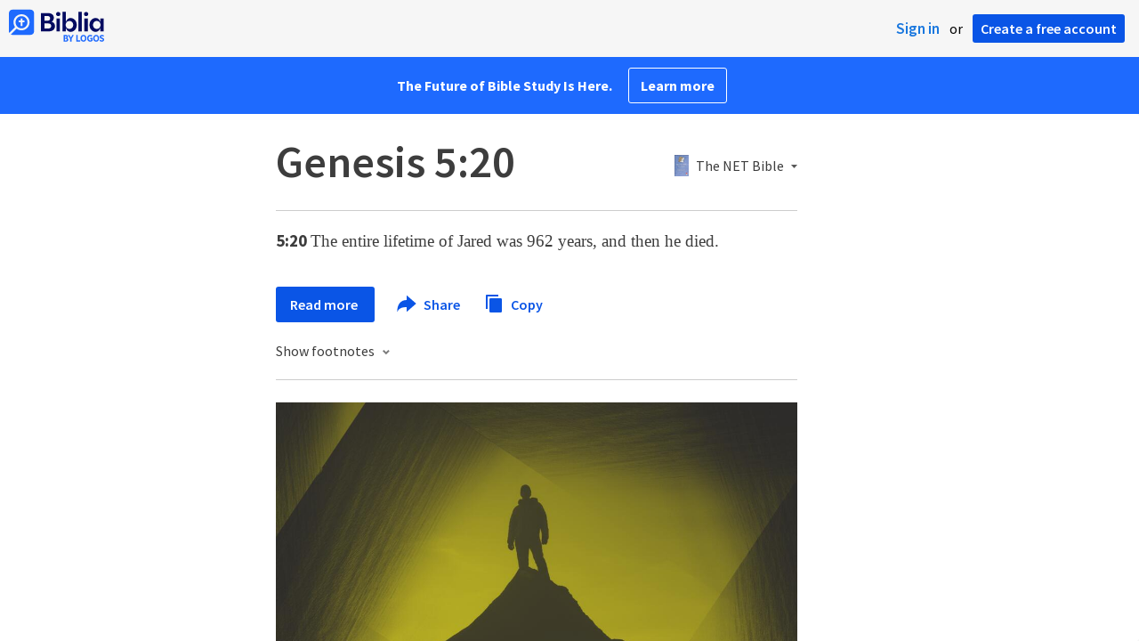

--- FILE ---
content_type: text/html; charset=utf-8
request_url: https://biblia.com/bible/gs-netbible/genesis/5/20
body_size: 19657
content:



<!DOCTYPE html>
<html itemscope itemtype="http://schema.org/Object">
<head>
	
<script type="text/javascript">window.didomiConfig = {};
(function(){(function(e,i,o){var n=document.createElement("link");n.rel="preconnect";n.as="script";var t=document.createElement("link");t.rel="dns-prefetch";t.as="script";var r=document.createElement("script");r.id="spcloader";r.type="text/javascript";r["async"]=true;r.charset="utf-8";window.didomiConfig=window.didomiConfig||{};window.didomiConfig.sdkPath=window.didomiConfig.sdkPath||o||"https://sdk.privacy-center.org/";const d=window.didomiConfig.sdkPath;var a=d+e+"/loader.js?target_type=notice&target="+i;if(window.didomiConfig&&window.didomiConfig.user){var c=window.didomiConfig.user;var s=c.country;var f=c.region;if(s){a=a+"&country="+s;if(f){a=a+"&region="+f}}}n.href=d;t.href=d;r.src=a;var m=document.getElementsByTagName("script")[0];m.parentNode.insertBefore(n,m);m.parentNode.insertBefore(t,m);m.parentNode.insertBefore(r,m)})("3c1fd068-8673-47f5-b665-efd9fe559be3","hMYgbVqL")})();</script>

<script type="text/javascript">
!function(T,l,y){var S=T.location,k="script",D="instrumentationKey",C="ingestionendpoint",I="disableExceptionTracking",E="ai.device.",b="toLowerCase",w="crossOrigin",N="POST",e="appInsightsSDK",t=y.name||"appInsights";(y.name||T[e])&&(T[e]=t);var n=T[t]||function(d){var g=!1,f=!1,m={initialize:!0,queue:[],sv:"5",version:2,config:d};function v(e,t){var n={},a="Browser";return n[E+"id"]=a[b](),n[E+"type"]=a,n["ai.operation.name"]=S&&S.pathname||"_unknown_",n["ai.internal.sdkVersion"]="javascript:snippet_"+(m.sv||m.version),{time:function(){var e=new Date;function t(e){var t=""+e;return 1===t.length&&(t="0"+t),t}return e.getUTCFullYear()+"-"+t(1+e.getUTCMonth())+"-"+t(e.getUTCDate())+"T"+t(e.getUTCHours())+":"+t(e.getUTCMinutes())+":"+t(e.getUTCSeconds())+"."+((e.getUTCMilliseconds()/1e3).toFixed(3)+"").slice(2,5)+"Z"}(),iKey:e,name:"Microsoft.ApplicationInsights."+e.replace(/-/g,"")+"."+t,sampleRate:100,tags:n,data:{baseData:{ver:2}}}}var h=d.url||y.src;if(h){function a(e){var t,n,a,i,r,o,s,c,u,p,l;g=!0,m.queue=[],f||(f=!0,t=h,s=function(){var e={},t=d.connectionString;if(t)for(var n=t.split(";"),a=0;a<n.length;a++){var i=n[a].split("=");2===i.length&&(e[i[0][b]()]=i[1])}if(!e[C]){var r=e.endpointsuffix,o=r?e.location:null;e[C]="https://"+(o?o+".":"")+"dc."+(r||"services.visualstudio.com")}return e}(),c=s[D]||d[D]||"",u=s[C],p=u?u+"/v2/track":d.endpointUrl,(l=[]).push((n="SDK LOAD Failure: Failed to load Application Insights SDK script (See stack for details)",a=t,i=p,(o=(r=v(c,"Exception")).data).baseType="ExceptionData",o.baseData.exceptions=[{typeName:"SDKLoadFailed",message:n.replace(/\./g,"-"),hasFullStack:!1,stack:n+"\nSnippet failed to load ["+a+"] -- Telemetry is disabled\nHelp Link: https://go.microsoft.com/fwlink/?linkid=2128109\nHost: "+(S&&S.pathname||"_unknown_")+"\nEndpoint: "+i,parsedStack:[]}],r)),l.push(function(e,t,n,a){var i=v(c,"Message"),r=i.data;r.baseType="MessageData";var o=r.baseData;return o.message='AI (Internal): 99 message:"'+("SDK LOAD Failure: Failed to load Application Insights SDK script (See stack for details) ("+n+")").replace(/\"/g,"")+'"',o.properties={endpoint:a},i}(0,0,t,p)),function(e,t){if(JSON){var n=T.fetch;if(n&&!y.useXhr)n(t,{method:N,body:JSON.stringify(e),mode:"cors"});else if(XMLHttpRequest){var a=new XMLHttpRequest;a.open(N,t),a.setRequestHeader("Content-type","application/json"),a.send(JSON.stringify(e))}}}(l,p))}function i(e,t){f||setTimeout(function(){!t&&m.core||a()},500)}var e=function(){var n=l.createElement(k);n.src=h;var e=y[w];return!e&&""!==e||"undefined"==n[w]||(n[w]=e),n.onload=i,n.onerror=a,n.onreadystatechange=function(e,t){"loaded"!==n.readyState&&"complete"!==n.readyState||i(0,t)},n}();y.ld<0?l.getElementsByTagName("head")[0].appendChild(e):setTimeout(function(){l.getElementsByTagName(k)[0].parentNode.appendChild(e)},y.ld||0)}try{m.cookie=l.cookie}catch(p){}function t(e){for(;e.length;)!function(t){m[t]=function(){var e=arguments;g||m.queue.push(function(){m[t].apply(m,e)})}}(e.pop())}var n="track",r="TrackPage",o="TrackEvent";t([n+"Event",n+"PageView",n+"Exception",n+"Trace",n+"DependencyData",n+"Metric",n+"PageViewPerformance","start"+r,"stop"+r,"start"+o,"stop"+o,"addTelemetryInitializer","setAuthenticatedUserContext","clearAuthenticatedUserContext","flush"]),m.SeverityLevel={Verbose:0,Information:1,Warning:2,Error:3,Critical:4};var s=(d.extensionConfig||{}).ApplicationInsightsAnalytics||{};if(!0!==d[I]&&!0!==s[I]){var c="onerror";t(["_"+c]);var u=T[c];T[c]=function(e,t,n,a,i){var r=u&&u(e,t,n,a,i);return!0!==r&&m["_"+c]({message:e,url:t,lineNumber:n,columnNumber:a,error:i}),r},d.autoExceptionInstrumented=!0}return m}(y.cfg);function a(){y.onInit&&y.onInit(n)}(T[t]=n).queue&&0===n.queue.length?(n.queue.push(a),n.trackPageView({})):a()}(window,document,{
src: "https://js.monitor.azure.com/scripts/b/ai.2.min.js",crossOrigin: "anonymous",
onInit: function (sdk) {
  sdk.addTelemetryInitializer(function (envelope) { envelope.tags['ai.cloud.role']='biblia.com'; }); sdk.context.telemetryTrace.traceID='479cc914e27aebb0324d82877cb177ad';
},
cfg: { connectionString: "InstrumentationKey=f42f8c23-8356-4186-855d-1679fa1ffc70;IngestionEndpoint=https://westus2-2.in.applicationinsights.azure.com/;LiveEndpoint=https://westus2.livediagnostics.monitor.azure.com/", isBeaconApiDisabled: false }});
</script>

<title>Genesis 5:20 NET - The entire lifetime of Jared… | Biblia</title>
<link rel="shortcut icon" href="/biblia-v2.ico" />
<link rel="apple-touch-icon-precomposed" href="/public/images/touch-v2.png" />
<link rel="preconnect" href='https://fonts.gstatic.com' crossorigin>
<link rel="preload" href="https://fonts.googleapis.com/css?family=Source+Sans+Pro:400,600,700&display=swap" as="style" onload="this.onload=null;this.rel='stylesheet'">
<meta name="google" content="notranslate" />
<meta name="viewport" content="width=device-width, initial-scale=1">
<meta name="apple-mobile-web-app-capable" content="yes">
<meta name="keywords" content="Bible, Bible study, online bible, Biblegateway, Bible gateway, Bible commentary, Bible Verse, the Bible" />
<meta name="apple-itunes-app" content="app-id=336400266" />
<meta name="google-play-app" content="app-id=com.logos.androidlogos" />

<link rel="stylesheet" type="text/css" href="https://assets.bibliacdn.com/public/bundles/site_F720D755B28F3816E9DC37A1A2C678AF.css" />

	<meta name="description" content="The entire lifetime of Jared was 962 years, and then he died." />
	<link rel="image_src" href="http://biblia.com/public/images/logo-sharing-v2.png" />
		<!-- Open Graph metadata -->
	<meta property="og:title" content="Genesis 5:20 NET - The entire lifetime of Jared… | Biblia" />
	<meta property="og:type" content="website" />
	<meta property="og:url" content="http://biblia.com/bible/gs-netbible/genesis/5/20" />
	<meta property="og:image" content="http://biblia.com/public/images/logo-sharing-v2.png" />
	<meta property="og:description" content="The entire lifetime of Jared was 962 years, and then he died." />
	<meta property="og:site_name" content="Biblia" />
		<!-- Twitter Card metadata -->
	<meta name="twitter:card" content="summary" />
	<meta name="twitter:title" content="Genesis 5:20 NET - The entire lifetime of Jared… | Biblia" />
	<meta name="twitter:description" content="The entire lifetime of Jared was 962 years, and then he died." />
	<meta name="twitter:image" content="http://biblia.com/public/images/logo-sharing-v2.png" />
		<meta name="twitter:app:id:iphone" content='336400266' />
		<meta name="twitter:app:id:ipad" content='336400266' />
		<meta name="twitter:app:id:googleplay" content='com.logos.androidlogos' />
		<meta name="twitter:app:name:iphone" content='Bible!' />
		<meta name="twitter:app:name:ipad" content='Bible!' />
		<meta name="twitter:app:name:googleplay" content='Bible!' />
		<meta name="twitter:app:url:iphone" content="fb203224111293://?target_url=logosres:LLS:1.0.1026;ref=BibleNET.Ge5.20" />
		<meta name="twitter:app:url:ipad" content="fb203224111293://?target_url=logosres:LLS:1.0.1026;ref=BibleNET.Ge5.20" />
		<meta name="twitter:app:url:googleplay" content="fb203224111293://?target_url=logosres:LLS:1.0.1026;ref=BibleNET.Ge5.20" />
	<!-- Schema.org metadata -->
	<meta itemprop="name" content="Genesis 5:20 NET - The entire lifetime of Jared… | Biblia" />
	<meta itemprop="description" content="The entire lifetime of Jared was 962 years, and then he died." />
	<meta itemprop="image" content="http://biblia.com/public/images/logo-sharing-v2.png" />

	
	
	

	<style>
		body {
			background: #f6f6f6;
		}

		#main {
			bottom: 0;
			left: 0;
			right: 0;
		}
	</style>


	<link rel="search" type="application/opensearchdescription+xml" href="/opensearch.xml" title="Bible Search" />

	


<script>
		window.user = {
			isAuthenticated: false,
			name: '',
			id: "-1"
		};
		window.dataLayer = window.dataLayer || [];
		window.dataLayer.push({
			'siteVersion': 'Standard'
		});
		window.dataLayer.push({
			'authenticationStatus': 'Unauthenticated'
		})
</script>

	<script>
		window.dataLayer.push({
			expId: '1Yy4pZYmTIWOywQK5saMWQ',
			expVar: '0'
		})
	</script>

	<script type="text/javascript">
		(function(c,l,a,r,i,t,y){
			c[a]=c[a]||function(){(c[a].q=c[a].q||[]).push(arguments)};
			t=l.createElement(r);t.async=1;t.src="https://www.clarity.ms/tag/"+i;
			y=l.getElementsByTagName(r)[0];y.parentNode.insertBefore(t,y);
		})(window, document, "clarity", "script", "er7do66bk8");
	</script>
		<script>
			(function (i, s, o, g, r, a, m) {
			i['GoogleAnalyticsObject'] = r; i[r] = i[r] || function () {
				(i[r].q = i[r].q || []).push(arguments)
			}, i[r].l = 1 * new Date(); a = s.createElement(o),
				m = s.getElementsByTagName(o)[0]; a.async = 1; a.src = g; m.parentNode.insertBefore(a, m)
			})(window, document, 'script', 'https://www.google-analytics.com/analytics.js', 'ga');

			ga('create', 'UA-5334144-25', 'auto');
			ga('require', 'GTM-TRFGCL3');
		</script>
		<!-- Google Tag Manager -->
		<script>
			(function (w, d, s, l, i) {
				w[l] = w[l] || []; w[l].push({
					'gtm.start':
						new Date().getTime(), event: 'gtm.js'
				}); var f = d.getElementsByTagName(s)[0],
					j = d.createElement(s), dl = l != 'dataLayer' ? '&l=' + l : ''; j.async = true; j.src =
						'https://www.googletagmanager.com/gtm.js?id=' + i + dl; f.parentNode.insertBefore(j, f);
				})(window, document, 'script', 'dataLayer', 'GTM-5GCDQM');
		</script>
		<!-- End Google Tag Manager -->
		<!-- Amplitude Marketing Analytics Browser -->
		<script type="text/javascript">
			!function(){"use strict";!function(e,t){var r=e.amplitude||{_q:[],_iq:[]};if(r.invoked)e.console&&console.error&&console.error("Amplitude snippet has been loaded.");else{var n=function(e,t){e.prototype[t]=function(){return this._q.push({name:t,args:Array.prototype.slice.call(arguments,0)}),this}},s=function(e,t,r){return function(n){e._q.push({name:t,args:Array.prototype.slice.call(r,0),resolve:n})}},o=function(e,t,r){e[t]=function(){if(r)return{promise:new Promise(s(e,t,Array.prototype.slice.call(arguments)))}}},i=function(e){for(var t=0;t<m.length;t++)o(e,m[t],!1);for(var r=0;r<y.length;r++)o(e,y[r],!0)};r.invoked=!0;var a=t.createElement("script");a.type="text/javascript",a.integrity="sha384-PPfHw98myKtJkA9OdPBMQ6n8yvUaYk0EyUQccFSIQGmB05K6aAMZwvv8z50a5hT2",a.crossOrigin="anonymous",a.async=!0,a.src="https://cdn.amplitude.com/libs/marketing-analytics-browser-0.3.2-min.js.gz",a.onload=function(){e.amplitude.runQueuedFunctions||console.log("[Amplitude] Error: could not load SDK")};var c=t.getElementsByTagName("script")[0];c.parentNode.insertBefore(a,c);for(var u=function(){return this._q=[],this},p=["add","append","clearAll","prepend","set","setOnce","unset","preInsert","postInsert","remove","getUserProperties"],l=0;l<p.length;l++)n(u,p[l]);r.Identify=u;for(var d=function(){return this._q=[],this},v=["getEventProperties","setProductId","setQuantity","setPrice","setRevenue","setRevenueType","setEventProperties"],f=0;f<v.length;f++)n(d,v[f]);r.Revenue=d;var m=["getDeviceId","setDeviceId","getSessionId","setSessionId","getUserId","setUserId","setOptOut","setTransport","reset"],y=["init","add","remove","track","logEvent","identify","groupIdentify","setGroup","revenue","flush"];i(r),r.createInstance=function(){var e=r._iq.push({_q:[]})-1;return i(r._iq[e]),r._iq[e]},e.amplitude=r}}(window,document)}();

			var amplitudeClient = amplitude.createInstance();
			amplitudeClient.init('1aa850a707086b3ff25f7b92c5f98451', window.user.id, {
				pageViewTracking: true,
				minIdLength: 1
			});
			window.amplitudeClient = amplitudeClient;
		</script>
		<!-- End Amplitude Marketing Analytics Browser -->


	<script async='async' src='https://securepubads.g.doubleclick.net/tag/js/gpt.js'></script>
  <script>
		var googletag = googletag || {};
		googletag.cmd = googletag.cmd || [];
	</script>
  <!-- Meta Pixel Code -->
  <script>
  !function(f,b,e,v,n,t,s)
  {if(f.fbq)return;n=f.fbq=function(){n.callMethod?
  n.callMethod.apply(n,arguments):n.queue.push(arguments)};
  if(!f._fbq)f._fbq=n;n.push=n;n.loaded=!0;n.version='2.0';
  n.queue=[];t=b.createElement(e);t.async=!0;
  t.src=v;s=b.getElementsByTagName(e)[0];
  s.parentNode.insertBefore(t,s)}(window, document,'script',
  'https://connect.facebook.net/en_US/fbevents.js');
  fbq('init', '443445486022229');
  fbq('track', 'PageView');
  </script>
  <noscript><img height="1" width="1" style="display:none"
  src="https://www.facebook.com/tr?id=443445486022229&ev=PageView&noscript=1"
  /></noscript>
  <!-- End Meta Pixel Code -->
			<script>
				googletag.cmd.push(function () {
					googletag.defineSlot('/23304547696/Biblia/Sidebar1_Desktop', [300, 250], 'div-gpt-ad-1558558314940-0').addService(googletag.pubads());
					googletag.defineSlot('/23304547696/Biblia/Sidebar2_Desktop', [300, 250], 'div-gpt-ad-1558562410883-0').addService(googletag.pubads());
					googletag.defineSlot('/23304547696/Biblia/Sidebar3_Desktop', [300, 250], 'div-gpt-ad-1558562519628-0').addService(googletag.pubads());
				});
			</script>
	<script>
		googletag.cmd.push(function () {
			googletag.pubads().enableSingleRequest();
			googletag.pubads().collapseEmptyDivs();
			googletag.enableServices();
		});
	</script>

</head>

<body data-identitytoken="" data-ownsfsb="true" data-background-reference="" class="">
	<noscript>
	<iframe src="https://www.googletagmanager.com/ns.html?id=GTM-5GCDQM"
		height="0" width="0" style="display:none;visibility:hidden">
	</iframe>
</noscript>

	
	
	
	
<script type="text/html" id="content-pane-loading-template">
	<div class="content-pane-loading">
		<div class="loading-indicator">
			<img src="/public/images/ajax-loader.gif" />
			Loading
		</div>
	</div>
</script>

<script type="text/html" id="loading-mask-template">
	<div class="loading-mask">
		<div class="loading-indicator">
			<img src="/public/images/ajax-loader.gif" />
			Loading…
		</div>
	</div>
</script>

<script type="text/html" id="search-results-template">
    {{tmpl(results) '#search-result-item-template'}}
</script>

<script type="text/html" id="search-result-item-template">
	{{if typeof nav !== 'undefined' && nav.reference && nav.type == 'text.monograph.bible'}}
		<div class="result-compare" title="Compare versions"></div>
	{{/if}}
	<a target="_blank" href="{{= typeof nav !== 'undefined' ? nav.toUrl() : url}}" class="search-result">
		<div>
			<span class="result-title">
				{{= title}}
			</span>
			<span class="result-resource" title="{{= resourceTitle}}">
				{{= resourceAbbreviatedTitle}}
			</span>
		</div>
		<div>
			{{html preview}}
		</div>
	</a>
</script>

<script type="text/html" id="reference-compare-template">
		<div class="ref-compare-header">
			<div class="ref-compare-reference">{{= reference.render()}}</div>
			<a class="x-close" href="#"></a>
		</div>
		<div class="ref-compare-content">
			{{tmpl(results) '#reference-compare-item-template'}}
		</div>
</script>
	
<script type="text/html" id="reference-compare-item-template">
	<div class="ref-compare-translation">
		<a href="{{= nav.toUrl()}}">
			<div class="ref-compare-version">{{= title}}</div>
			<div class="ref-compare-text">{{= text}}</div>
		</a>
	</div>
</script>



	

	
<div id="resource-panel-menu" class="panel-menu dropdown">
	<div class="menu-option font-resize">
	<div class="small-font">
		<a href="#">A</a>
	</div>
	<div class="large-font">
		<a href="#">A</a>
	</div>
	<div class="slider"></div>
</div>

	<div class="menu-option link-panels">
		<div class="menu-check"></div>Link panels (synchronize references)
	</div>
	<div class="menu-separator"></div>
	<div class="menu-option toc-show">
		<div class="menu-check"></div>Go to table of contents
	</div>
  <div class="menu-separator"></div>
	<div class="menu-option restore-pane">
		<div class="menu-check"></div>Single column
	</div>
	<div class="menu-option expand-pane">
		<div class="menu-check"></div>Stretch across both columns
	</div>
	<div class="menu-option fullscreen-pane">
		<div class="menu-check"></div>Show reading view ( Fullscreen )
	</div>
</div>
<div id="document-panel-menu" class="panel-menu dropdown">
	<div class="menu-option font-resize">
	<div class="small-font">
		<a href="#">A</a>
	</div>
	<div class="large-font">
		<a href="#">A</a>
	</div>
	<div class="slider"></div>
</div>

</div>

	
<div id="media-article-popup" class="media-resource-popup">
	<div class="article-popup-toolbar">
		<span class="title"></span>
		<a class="share-button">Share</a>
	</div>
	<div class="resource-content">
		<span class="loading-indicator">Loading…</span>
	</div>
</div>

	<div id="lightbox-dim">
	<div class="lightbox-vertical-positioner">
		<div class="lightbox-wrapper">
			<div class="lightbox" tabindex="1">
				<div class="lightbox-content"></div>
				<div class="x-close"></div>
			</div>
		</div>
	</div>
</div>

	
	


	
	
	<div class="notification-banner" style="display: none;"><div class="notification-banner-content"></div></div>



	








<div id="infobar"></div>
<p class="infobar-error-string" id="error-while-loading-comparison" style="display:none;">Sorry, an error was encountered while loading comparison.</p>
<p class="infobar-error-string" id="error-while-loading-book" style="display:none;">Sorry, an error was encountered while loading the book.</p>
<p class="infobar-error-string" id="error-no-permission-for-book" style="display:none;">Sorry, you don&#39;t have permission to view that book.</p>
<p class="infobar-error-string" id="error-no-matches" style="display:none;">No matches.</p>
<p class="infobar-error-string" id="error-while-loading-part-of-book" style="display:none;">Sorry, an error was encountered while loading part of the book.</p>
<p class="infobar-error-string" id="error-while-marking-devotional-read" style="display:none;">An error occurred while marking the devotional as read.</p>
<p class="infobar-error-string" id="error-while-accessing-favorites" style="display:none;">An error occurred while accessing favorites</p>


<header id="header">
	<div>
		<div id="account-header">
				<ul class="inline-list">
					<li>
						<a class="signin-button">Sign in</a>
					</li>
					<li>
						or
					</li>
					<li>
						<button class="register-button">Create a free account</button>
					</li>
				</ul>
		</div>
		<div id="logo">
			<a href="/">
				<svg width="108" height="37" viewBox="0 0 108 37" fill="none" xmlns="http://www.w3.org/2000/svg">
<path d="M35.9512 25.3159H44.065C45.2722 25.3159 46.3485 25.1896 47.2937 24.9369C48.2482 24.6749 49.0577 24.2913 49.7222 23.786C50.3866 23.2807 50.892 22.6632 51.2383 21.9333C51.5845 21.1941 51.7577 20.3473 51.7577 19.3928C51.7577 18.7004 51.6594 18.0829 51.4629 17.5401C51.2663 16.9974 50.9949 16.5202 50.6487 16.1085C50.3118 15.6874 49.914 15.3319 49.4555 15.0418C48.9969 14.7424 48.5009 14.5038 47.9675 14.326C48.3231 14.1295 48.6506 13.8955 48.9501 13.6242C49.2496 13.3435 49.5116 13.0207 49.7362 12.6557C49.9608 12.2908 50.1386 11.8838 50.2697 11.4346C50.4007 10.9855 50.4662 10.4942 50.4662 9.96088C50.4662 9.20296 50.3305 8.50585 50.0591 7.86957C49.7877 7.22393 49.3712 6.66718 48.8097 6.19932C48.2482 5.72211 47.5417 5.35251 46.69 5.09051C45.8478 4.81915 44.8511 4.68347 43.7 4.68347L35.9512 4.68347V25.3159ZM39.8958 13.2031V7.99589H43.4754C43.9246 7.99589 44.327 8.06139 44.6826 8.19239C45.0383 8.31403 45.3377 8.48714 45.5811 8.71171C45.8244 8.93628 46.0116 9.21231 46.1426 9.53981C46.2736 9.85796 46.3391 10.2088 46.3391 10.5925C46.3391 10.9855 46.2736 11.3411 46.1426 11.6592C46.0116 11.9773 45.8244 12.2534 45.5811 12.4873C45.3377 12.7119 45.0383 12.8897 44.6826 13.0207C44.327 13.1423 43.9246 13.2031 43.4754 13.2031L39.8958 13.2031ZM39.8958 22.0035V16.3471H43.9527C44.5797 16.3471 45.1178 16.4126 45.567 16.5436C46.0162 16.6746 46.3859 16.8618 46.676 17.105C46.9661 17.3483 47.1767 17.6431 47.3077 17.9893C47.4387 18.3355 47.5042 18.7285 47.5042 19.1683C47.5042 19.6081 47.4387 20.0011 47.3077 20.3473C47.1767 20.6935 46.9661 20.9929 46.676 21.2456C46.3859 21.4888 46.0162 21.676 45.567 21.807C45.1178 21.938 44.5797 22.0035 43.9527 22.0035H39.8958Z" fill="#030B60"/>
<path d="M55.4288 8.0801C55.775 8.0801 56.0932 8.02864 56.3833 7.92571C56.6734 7.81343 56.9214 7.65436 57.1273 7.4485C57.3426 7.24264 57.511 6.99936 57.6327 6.71865C57.7543 6.43793 57.8152 6.12447 57.8152 5.77826C57.8152 5.43204 57.7543 5.11858 57.6327 4.83786C57.511 4.54779 57.3426 4.30451 57.1273 4.10801C56.9214 3.90215 56.6734 3.74776 56.3833 3.64483C56.0932 3.53255 55.775 3.47641 55.4288 3.47641C55.0918 3.47641 54.7737 3.53255 54.4742 3.64483C54.1841 3.74776 53.9314 3.90215 53.7161 4.10801C53.5103 4.30451 53.3465 4.54779 53.2248 4.83786C53.1032 5.11858 53.0423 5.43204 53.0423 5.77826C53.0423 6.12447 53.1032 6.43793 53.2248 6.71865C53.3465 6.99936 53.5103 7.24264 53.7161 7.4485C53.9314 7.65436 54.1841 7.81343 54.4742 7.92571C54.7737 8.02864 55.0918 8.0801 55.4288 8.0801ZM53.5196 25.3159H57.3379V10.6907L53.5196 10.6907V25.3159Z" fill="#030B60"/>
<path d="M69.2917 25.737C69.9468 25.737 70.5738 25.6481 71.1727 25.4703C71.7717 25.3019 72.3238 25.0539 72.8292 24.7264C73.3439 24.3989 73.8071 24.0059 74.2189 23.5474C74.6401 23.0889 74.9957 22.5743 75.2858 22.0035C75.5853 21.4233 75.8145 20.7964 75.9736 20.1227C76.1421 19.449 76.2263 18.7425 76.2263 18.0033C76.2263 17.2641 76.1421 16.5576 75.9736 15.8839C75.8145 15.2102 75.5853 14.588 75.2858 14.0172C74.9957 13.437 74.6401 12.9177 74.2189 12.4592C73.8071 12.0007 73.3439 11.6077 72.8292 11.2802C72.3238 10.9527 71.7717 10.7048 71.1727 10.5363C70.5738 10.3586 69.9468 10.2697 69.2917 10.2697C68.5711 10.2697 67.9253 10.3913 67.3545 10.6346C66.793 10.8779 66.297 11.2054 65.8665 11.6171C65.4453 12.0194 65.085 12.4873 64.7856 13.0207C64.4954 13.554 64.2615 14.1108 64.0837 14.6909V3.27991L60.2654 3.27991V25.3159H64.0837V21.3157C64.2615 21.8959 64.4954 22.4526 64.7856 22.986C65.085 23.5193 65.4453 23.9919 65.8665 24.4036C66.297 24.8059 66.793 25.1288 67.3545 25.372C67.9253 25.6153 68.5711 25.737 69.2917 25.737ZM68.0283 22.4246C67.6352 22.4246 67.2562 22.3824 66.8912 22.2982C66.5356 22.2047 66.2034 22.069 65.8945 21.8912C65.5857 21.7134 65.3003 21.4982 65.0382 21.2456C64.7856 20.9836 64.5703 20.6888 64.3925 20.3613C64.2147 20.0338 64.0743 19.6736 63.9714 19.2806C63.8778 18.8782 63.831 18.4525 63.831 18.0033C63.831 17.5448 63.8778 17.1191 63.9714 16.7261C64.0743 16.3331 64.2147 15.9728 64.3925 15.6453C64.5703 15.3178 64.7856 15.0278 65.0382 14.7751C65.3003 14.5131 65.5857 14.2932 65.8945 14.1154C66.2034 13.9377 66.5356 13.8067 66.8912 13.7224C67.2562 13.6289 67.6352 13.5821 68.0283 13.5821C68.4213 13.5821 68.7957 13.6289 69.1513 13.7224C69.5163 13.8067 69.8532 13.9377 70.162 14.1154C70.4708 14.2932 70.7516 14.5131 71.0043 14.7751C71.2663 15.0278 71.4862 15.3178 71.6641 15.6453C71.8419 15.9728 71.9776 16.3331 72.0711 16.7261C72.1741 17.1191 72.2256 17.5448 72.2256 18.0033C72.2256 18.4525 72.1741 18.8782 72.0711 19.2806C71.9776 19.6736 71.8419 20.0338 71.6641 20.3613C71.4862 20.6888 71.2663 20.9836 71.0043 21.2456C70.7516 21.4982 70.4708 21.7134 70.162 21.8912C69.8532 22.069 69.5163 22.2047 69.1513 22.2982C68.7957 22.3824 68.4213 22.4246 68.0283 22.4246Z" fill="#030B60"/>
<path d="M78.1153 25.3159L81.9335 25.3159V3.27991L78.1153 3.27991V25.3159Z" fill="#030B60"/>
<path d="M86.7702 8.0801C87.1165 8.0801 87.4346 8.02864 87.7248 7.92571C88.0149 7.81343 88.2629 7.65436 88.4688 7.4485C88.684 7.24264 88.8525 6.99936 88.9741 6.71865C89.0958 6.43793 89.1566 6.12447 89.1566 5.77826C89.1566 5.43204 89.0958 5.11858 88.9741 4.83786C88.8525 4.54779 88.684 4.30451 88.4688 4.10801C88.2629 3.90215 88.0149 3.74776 87.7248 3.64483C87.4346 3.53255 87.1165 3.47641 86.7702 3.47641C86.4333 3.47641 86.1151 3.53255 85.8156 3.64483C85.5255 3.74776 85.2728 3.90215 85.0576 4.10801C84.8517 4.30451 84.6879 4.54779 84.5663 4.83786C84.4446 5.11858 84.3838 5.43204 84.3838 5.77826C84.3838 6.12447 84.4446 6.43793 84.5663 6.71865C84.6879 6.99936 84.8517 7.24264 85.0576 7.4485C85.2728 7.65436 85.5255 7.81343 85.8156 7.92571C86.1151 8.02864 86.4333 8.0801 86.7702 8.0801ZM84.8611 25.3159H88.6793V10.6907H84.8611V25.3159Z" fill="#030B60"/>
<path d="M97.4887 25.737C98.2093 25.737 98.8503 25.6153 99.4118 25.372C99.9827 25.1288 100.479 24.8059 100.9 24.4036C101.33 23.9919 101.695 23.5193 101.995 22.986C102.294 22.4526 102.533 21.8959 102.711 21.3157V25.3159H106.529V10.6907L102.711 10.6907V14.6909C102.589 14.3073 102.444 13.933 102.276 13.568C102.107 13.1938 101.906 12.8429 101.672 12.5154C101.447 12.1879 101.195 11.8884 100.914 11.6171C100.633 11.3364 100.315 11.0978 99.9593 10.9013C99.613 10.7048 99.234 10.5504 98.8223 10.4381C98.4198 10.3258 97.9753 10.2697 97.4887 10.2697C96.8336 10.2697 96.2066 10.3586 95.6076 10.5363C95.0087 10.7048 94.4518 10.9527 93.9371 11.2802C93.4318 11.6077 92.9685 12.0007 92.5474 12.4592C92.1356 12.9177 91.7847 13.437 91.4945 14.0172C91.2044 14.588 90.9798 15.2102 90.8207 15.8839C90.6616 16.5576 90.5821 17.2641 90.5821 18.0033C90.5821 18.7425 90.657 19.449 90.8067 20.1227C90.9658 20.7964 91.1904 21.4233 91.4805 22.0035C91.78 22.5743 92.1356 23.0889 92.5474 23.5474C92.9685 24.0059 93.4318 24.3989 93.9371 24.7264C94.4518 25.0539 95.0087 25.3019 95.6076 25.4703C96.2066 25.6481 96.8336 25.737 97.4887 25.737ZM98.7521 22.4246C98.3684 22.4246 97.994 22.3824 97.629 22.2982C97.2641 22.2047 96.9272 22.069 96.6183 21.8912C96.3095 21.7134 96.0287 21.4982 95.7761 21.2456C95.5234 20.9836 95.3035 20.6888 95.1163 20.3613C94.9385 20.0338 94.7981 19.6736 94.6952 19.2806C94.6016 18.8782 94.5548 18.4525 94.5548 18.0033C94.5548 17.5448 94.6016 17.1191 94.6952 16.7261C94.7981 16.3331 94.9385 15.9728 95.1163 15.6453C95.3035 15.3178 95.5234 15.0278 95.7761 14.7751C96.0287 14.5131 96.3095 14.2932 96.6183 14.1154C96.9272 13.9377 97.2641 13.8067 97.629 13.7224C97.994 13.6289 98.3684 13.5821 98.7521 13.5821C99.1545 13.5821 99.5335 13.6289 99.8891 13.7224C100.254 13.8067 100.591 13.9377 100.9 14.1154C101.209 14.2932 101.489 14.5131 101.742 14.7751C102.004 15.0278 102.224 15.3178 102.402 15.6453C102.58 15.9728 102.715 16.3331 102.809 16.7261C102.912 17.1191 102.963 17.5448 102.963 18.0033C102.963 18.4525 102.912 18.8782 102.809 19.2806C102.715 19.6736 102.58 20.0338 102.402 20.3613C102.224 20.6888 102.004 20.9836 101.742 21.2456C101.489 21.4982 101.209 21.7134 100.9 21.8912C100.591 22.069 100.254 22.2047 99.8891 22.2982C99.5241 22.3824 99.1451 22.4246 98.7521 22.4246Z" fill="#030B60"/>
<path d="M66.3733 33.45C66.2564 33.3027 66.1184 33.1774 65.9595 33.0741C65.8003 32.9708 65.6244 32.8871 65.4313 32.8226C65.5601 32.7514 65.6802 32.6652 65.7919 32.5636C65.9036 32.4621 66.0017 32.3437 66.0865 32.2083C66.171 32.0729 66.237 31.9213 66.2845 31.7537C66.3319 31.5862 66.3557 31.4059 66.3557 31.2129C66.3557 30.9354 66.3065 30.6796 66.2084 30.4461C66.11 30.2126 65.9638 30.0126 65.7691 29.8468C65.5743 29.681 65.3289 29.5505 65.0325 29.4559C64.7362 29.3613 64.3901 29.3138 63.9939 29.3138H61.6378C61.5475 29.3136 61.4746 29.3868 61.4746 29.4768V36.6156C61.4746 36.7055 61.5475 36.7788 61.6378 36.7788H64.0598C64.4728 36.7788 64.8461 36.7313 65.1798 36.6367C65.5132 36.5421 65.7951 36.4032 66.0255 36.2203C66.2558 36.0374 66.4327 35.8114 66.5562 35.5423C66.6798 35.2732 66.7417 34.9659 66.7417 34.6207C66.7417 34.3736 66.7096 34.1534 66.6454 33.9604C66.5811 33.7674 66.4905 33.5972 66.3736 33.45H66.3733ZM63.0339 30.629H63.8821C64.0277 30.629 64.1571 30.6492 64.2708 30.69C64.3843 30.7305 64.4792 30.7884 64.5553 30.8628C64.6314 30.9372 64.6899 31.0286 64.7307 31.1371C64.7712 31.2456 64.7917 31.3674 64.7917 31.5029C64.7917 31.6383 64.7715 31.7592 64.7307 31.866C64.6902 31.9728 64.6317 32.0639 64.5553 32.1403C64.4789 32.2167 64.3843 32.2757 64.2708 32.318C64.1574 32.3602 64.0277 32.3813 63.8821 32.3813H63.0339V30.6293V30.629ZM65.0427 34.9023C65.0004 35.0192 64.9327 35.1199 64.8395 35.2043C64.7463 35.2891 64.6303 35.3534 64.4916 35.3973C64.3527 35.4413 64.1869 35.4633 63.9939 35.4633H63.0339V33.5538H63.9939C64.1869 33.5538 64.3527 33.5758 64.4916 33.6198C64.6305 33.6638 64.7463 33.7275 64.8395 33.8102C64.9327 33.8933 65.0004 33.9931 65.0427 34.1097C65.0849 34.2266 65.106 34.3594 65.106 34.5084C65.106 34.6575 65.0849 34.7851 65.0427 34.902V34.9023Z" fill="#1E6AFE"/>
<path d="M72.6719 29.3138H71.3904C71.3108 29.3138 71.2379 29.3575 71.2 29.4273L69.6462 32.2997L68.0976 29.4276C68.06 29.3575 67.9868 29.3138 67.9072 29.3138H66.6208C66.527 29.3138 66.468 29.4148 66.514 29.4967L68.8694 33.6812V36.7787H70.4235V33.6812L72.779 29.4967C72.825 29.4151 72.766 29.3138 72.6722 29.3138H72.6719Z" fill="#1E6AFE"/>
<path d="M83.8084 29.1606C81.839 29.1606 80.4395 30.7174 80.4395 32.9515V33.0792C80.4395 35.3032 81.8274 36.8666 83.7968 36.8666C85.7662 36.8666 87.1724 35.2916 87.1724 33.0676V32.9385C87.1724 30.7142 85.7778 29.1606 83.8084 29.1606ZM85.574 33.0476C85.574 34.5167 84.8418 35.4389 83.8084 35.4389C82.7749 35.4389 82.0196 34.5132 82.0196 33.0441V32.9695C82.0196 31.4938 82.7616 30.5747 83.7951 30.5747C84.8285 30.5747 85.574 31.5004 85.574 32.9695V33.0473V33.0476Z" fill="#1E6AFE"/>
<path d="M98.0611 29.1606C96.0918 29.1606 94.6855 30.7174 94.6855 32.9515V33.0792C94.6855 35.3032 96.0802 36.8666 98.0496 36.8666C100.019 36.8666 101.423 35.2916 101.423 33.0676V32.9385C101.423 30.7142 100.031 29.1606 98.0611 29.1606ZM98.0643 35.4389C97.0309 35.4389 96.2755 34.5132 96.2755 33.0441V32.9695C96.2755 31.4938 97.0109 30.5747 98.0429 30.5747C99.0749 30.5747 99.8201 31.5004 99.8201 32.9695V33.0473H99.8268C99.8268 34.5164 99.0981 35.4386 98.0643 35.4386V35.4389Z" fill="#1E6AFE"/>
<path d="M91.6047 32.4471C91.5376 32.448 91.4794 32.4934 91.4624 32.558L91.2088 33.6063C91.1981 33.65 91.2083 33.696 91.236 33.7313C91.2638 33.7666 91.3064 33.7872 91.3512 33.7869H92.5106V35.1118C92.183 35.3277 91.7963 35.4359 91.4042 35.4215C90.3076 35.4215 89.4678 34.5586 89.4678 33.0267V32.9405C89.4678 31.5675 90.2761 30.5987 91.3411 30.5987C91.7382 30.5897 92.1289 30.6988 92.464 30.9118C92.464 30.9118 92.6495 31.031 92.7771 31.1337C92.8419 31.1838 92.9354 31.1719 92.9858 31.1071L93.718 30.1383C93.7631 30.0781 93.7553 29.9936 93.6997 29.943C93.65 29.9034 93.6005 29.862 93.549 29.8255C92.9178 29.3666 92.1506 29.1334 91.3709 29.1632C89.3486 29.1632 87.8926 30.748 87.8926 32.9524V33.0484C87.8926 35.3786 89.3402 36.826 91.3411 36.826C92.3031 36.8211 93.2355 36.4953 93.9912 35.9004V32.4474H91.6045L91.6047 32.4471Z" fill="#1E6AFE"/>
<path d="M105.015 32.3271C103.856 31.8485 103.599 31.6466 103.599 31.2209V31.2093C103.599 30.8268 103.93 30.56 104.462 30.56C104.844 30.5719 105.216 30.6862 105.538 30.8913L105.631 30.9492L105.747 31.027L105.865 31.1098L105.926 31.1561C105.958 31.1801 105.997 31.1905 106.036 31.185C106.075 31.1795 106.11 31.1581 106.133 31.1263L106.822 30.1891C106.868 30.1268 106.857 30.0395 106.797 29.9903L106.782 29.9787C106.724 29.9307 106.653 29.8742 106.584 29.823C105.975 29.3893 105.246 29.1575 104.498 29.1607C103.062 29.1607 102.062 30.045 102.062 31.3433V31.3647C102.062 32.6417 102.882 33.1417 104.2 33.6518C105.265 34.0558 105.479 34.291 105.479 34.6637V34.6736C105.479 35.1108 105.116 35.4088 104.52 35.4088C104.02 35.3967 103.536 35.2326 103.132 34.9386L103.095 34.912C102.985 34.8342 102.878 34.7465 102.777 34.6669C102.714 34.6229 102.628 34.6354 102.58 34.695L101.841 35.601C101.798 35.6551 101.798 35.7323 101.841 35.7864C101.898 35.8377 101.957 35.8857 102.007 35.9337C102.106 36.0098 102.201 36.0778 102.236 36.0992C102.902 36.5561 103.692 36.7998 104.5 36.798C105.947 36.798 107.001 35.9467 107.001 34.5639V34.5425C107.016 33.3914 106.314 32.8367 105.015 32.3266V32.3271Z" fill="#1E6AFE"/>
<path d="M80.2412 35.361H77.3425V29.4737C77.3425 29.3924 77.2765 29.3264 77.1952 29.3264H75.9447C75.8639 29.3273 75.7988 29.393 75.7988 29.4737V36.7771H79.8884C79.952 36.7766 80.0082 36.7352 80.0276 36.6744L80.3804 35.5517C80.3945 35.5071 80.3867 35.4588 80.3592 35.4209C80.3317 35.3833 80.2878 35.361 80.2412 35.361Z" fill="#1E6AFE"/>
<path fill-rule="evenodd" clip-rule="evenodd" d="M3.91252 0.866577H24.3894C26.5504 0.866577 28.3019 2.61778 28.3019 4.77845V25.2524C28.3019 27.4131 26.5504 29.1643 24.3894 29.1643H3.91252C3.35476 29.1643 2.82475 29.047 2.34466 28.8364C2.22042 28.7819 2.19567 28.6206 2.29154 28.5246L8.54123 22.268C8.60294 22.2159 8.68332 22.1992 8.75795 22.2159C10.2683 23.3553 12.1476 24.0312 14.1851 24.0312C19.166 24.0312 23.2034 19.9945 23.2034 15.0145C23.2034 10.0345 19.166 5.99774 14.1851 5.99774C9.20432 5.99774 5.16693 10.0345 5.16693 15.0145C5.16693 16.9551 5.78075 18.7527 6.82418 20.2241C6.86963 20.3102 6.86006 20.4178 6.79452 20.4943L0.569475 26.7026C0.470708 26.8011 0.304312 26.7715 0.254669 26.6412C0.0902337 26.2094 0 25.7412 0 25.2519V4.77845C0 2.61778 1.75149 0.866577 3.91252 0.866577ZM20.9098 14.9992C20.9098 18.7771 17.8982 21.8394 14.1828 21.8394C10.4674 21.8394 7.4557 18.7771 7.4557 14.9992C7.4557 11.2212 10.4674 8.15889 14.1828 8.15889C17.8982 8.15889 20.9098 11.2212 20.9098 14.9992ZM11.1183 12.9834C11.0072 12.9834 10.9171 13.0735 10.9171 13.1847V14.8797C10.9171 14.9909 11.0072 15.081 11.1183 15.081H13.1336V19.0293C13.1336 19.1405 13.2237 19.2306 13.3349 19.2306H15.0302C15.1413 19.2306 15.2315 19.1405 15.2315 19.0293V15.081H17.2515C17.3626 15.081 17.4528 14.9909 17.4528 14.8797V13.1847C17.4528 13.0735 17.3626 12.9834 17.2515 12.9834H15.2315V10.9637C15.2315 10.8526 15.1413 10.7625 15.0302 10.7625H13.3349C13.2237 10.7625 13.1336 10.8526 13.1336 10.9637V12.9834H11.1183Z" fill="#1E6AFE"/>
</svg>

			</a>
		</div>
</header>


<div id="main">
	<div id="banner-content-wrapper">
		<section class="banner-styles--subscription-alert">
  <div class="banner-styles--alert-flex">
    <article class="banner-styles--alert-text">
      <p>The Future of Bible Study Is Here.</p>
        </article><div class="banner-styles--learn-more-button"><a id="subscription" href="https://logos.com/?utm_source=biblia&amp;utm_medium=web&amp;utm_content=biblia-banner&amp;utm_campaign=logossubxlaunch" target="_blank" rel="noopener" class="banner-styles--btn banner-styles--light-outline">Learn more</a></div>
  </div>
</section>

		<div id="wrapper">
			<div id="content-container" class="content-page-pane-group landing-page-experiment">
				<div id="single-pane-content-container" class="main-layout-container stretch">
					<div id="content-pane-full" class="content-pane stretch">
						<div id="resource-pane-full" class="resource-pane stretch">
							









<div id="content-bible"
	 class="panel-content exp-panel-content"
	 data-resource="{&quot;resourceName&quot;:&quot;gs-netbible&quot;,&quot;title&quot;:&quot;The NET Bible&quot;,&quot;abbreviatedTitle&quot;:&quot;NET&quot;,&quot;type&quot;:&quot;text.monograph.bible&quot;,&quot;supportsBibleRefs&quot;:false,&quot;supportsDynamicText&quot;:false}"
	 data-reference="Ge5.20"
	 data-is-experiment="true"
	 data-coverurl="https://covers.logoscdn.com/lls_1.0.1026/50x80/cover.jpg"
	 data-preferredpane='Left'
	 data-panel="reference">

	<div class="panel-content-container">
			<div class="bible-reference-chunk exp-bible-reference-chunk ui-helper-clearfix"
					data-reference="Ge5.20"
					data-verseartreference=""
					data-versearturl=""
					data-verseartlink=""
					>
				<h1 class="bible-reference-heading">
					<span>
						Genesis 5:20
					</span>
				</h1>
				<div class="bible-reference-content">
					<div class="bible-reference-verse-text short-reference">
						<div class="resourcetext"><p class="lang-en" style="font-size:1em"><a data-datatype="bible+net" data-reference="Genesis 5:20" rel="milestone" style="display: inline-block; height: 1em; width: 0px;"></a><span style="font-weight:bold;font-size:1.575em;font-family:Source Sans Pro;vertical-align:normal">5:20 </span><span style="font-size:1.575em;font-family:Georgia">The entire lifetime of Jared was 962 years, and then he died. </span> </p> </div>
            <p>

              <a class="exp-read-more-button" href="https://app.logos.com/books/LLS%3a1.0.1026/references/bible%2bnet.1.5.20?tile=left&amp;zzrls=%7B%22version%22%3a1%2c%22panelAppCommands%22%3a%5b%7B%22pathname%22%3a%22%2ftools%2fnotes%22%2c%22query%22%3a%7B%22tile%22%3a%22right%22%7D%7D%2c%7B%22active%22%3atrue%2c%22query%22%3a%7B%22priority%22%3a1%7D%7D%5d%7D&amp;layout=two&amp;utm_source=biblia&amp;utm_medium=website&amp;registration_source_host=biblia.com&amp;utm_campaign=reference_read_passage"
                 data-reference="Ge5.20"
                 data-resourcename="gs-netbible"
                 data-datatype="bible+net">
                Read more
              </a>

              <a class="share-button exp-share-button">
                <svg xmlns="http://www.w3.org/2000/svg" width="24" height="24" viewBox="0 0 18 18"><path fill-rule="evenodd" d="M9 6V2l8 7-8 7v-4c-5.3 0-6.5 1.6-8 4C1 9.8 3.8 6 9 6z"/></svg>
                Share
              </a>
              <button class="copy-button no-button" data-copytext="Genesis 5:20 (NET): 5:20&#160;The entire lifetime of Jared was 962 years, and then he died.">
                <svg xmlns="http://www.w3.org/2000/svg" width="24" height="24"><path fill-rule="evenodd" d="M18.6 6c.84 0 1.4.533 1.4 1.333v13.334c0 .8-.56 1.333-1.4 1.333H7.4c-.84 0-1.4-.533-1.4-1.333V7.333C6 6.533 6.56 6 7.4 6h11.2zM3 2h13v2H4v14H2V3c0-.6.4-1 1-1z"/></svg>
                Copy
              </button>
            </p>
					</div>
					<button class="footnotes-button no-button">
						<div class="collapsed">
							Show footnotes
							<svg width="12" height="12" xmlns="http://www.w3.org/2000/svg"><path fill="#7A7A7A" d="M3.296 3L5.89 5.593 8.482 3l1.296 1.296-3.889 3.89L2 4.295z" fill-rule="evenodd"/></svg>
						</div>
						<div class="expanded" style="display: none">
							Hide footnotes
							<svg width="12" height="12" xmlns="http://www.w3.org/2000/svg"><path fill="#7A7A7A" d="M8.482 8.185L5.889 5.593 3.296 8.185 2 6.89 5.89 3l3.888 3.889z" fill-rule="evenodd"/></svg>
						</div>
					</button>
					<div class="bible-reference-footnotes" style="display: none;">
						
					</div>
					<hr />
					<span class="votd-placeholder"></span>
									</div>
				<hr />
				<div class="exp-service-notice">
					A service of <a href="https://www.logos.com/about">Logos Bible Software</a>
				</div>
			</div>
			<div class="content-right-sidebar">

<div id='div-gpt-ad-1558558314940-0' style='height:250px; width:300px;' class="google-ad-sidebar">
	<script>
		googletag.cmd.push(function () { googletag.display('div-gpt-ad-1558558314940-0'); });
	</script>
</div>
					<div class="signin-or-register" style="display: none;">
						<div class="signin-or-register-inner-container compact">
							<div class="signin-or-register-container">
								
<section class="register-section">
	<header>
		<p>Sign Up to Use Our</p>
		<p>Free Bible Study Tools</p>
	</header>
	<section class="user-register">
		<table class="registration-form-container">
			<tr class="service-and-privacy-statement">
				<td class="checkbox-cell">
					<div>
						By registering for an account, you agree to Logos’ <a href='https://www.logos.com/terms'>Terms of Service</a> and <a href='https://www.logos.com/privacy'>Privacy Policy</a>.
					</div>
				</td>
			</tr>
			<tr class="register-in-lightbox-button">
				<td>
					<button type="button">Create account</button>
				</td>
			</tr>
			<tr class="register-link-anchor">
				<td>
						<button class="signin-or-register-button">
							Create a free account
						</button>
				</td>
			</tr>
		</table>
	</section>
	<section class="signin-link-section">
		<span class="signin-header">Already have an account?</span>
		<a href='#' class='signin-link'>Sign in</a>
	</section>
</section>

							</div>
						</div>
					</div>

<div id='div-gpt-ad-1558562410883-0' style='height:250px; width:300px;' class="google-ad-sidebar">
	<script>
		googletag.cmd.push(function () { googletag.display('div-gpt-ad-1558562410883-0'); });
	</script>
</div>

<div id='div-gpt-ad-1558562519628-0' style='height:250px; width:300px;' class="google-ad-sidebar">
	<script>
		googletag.cmd.push(function () { googletag.display('div-gpt-ad-1558562519628-0'); });
	</script>
</div>

			</div>
	</div>
</div>





						</div>
					</div>
				</div>
			</div>
		</div>
	</div>
</div>


	<script src="https://assets.bibliacdn.com/public/javascript/generated/resources-en-US-594268D1FD9F92DD6D432AABCB230C00.js"></script>
<script src="https://assets.bibliacdn.com/public/bundles/biblia-landingPage.b84f8c71.js"></script>

	<script>
		var faithlifeAds = { init: true };
	</script>
	<script defer src="https://faithlife.com/scripts/api/faithlifeads.js"></script>
	
	
	

<script>
	$(function() {
		window.app = new Application();


	});
</script>

<script>
	$("body").on('click', "#download-proclaim-windows, #download-proclaim-mac", function() {
		if ($(this).is("#download-proclaim-windows")) {
			_gaq.push(['_trackEvent', 'Click', 'Download', 'Windows']);
		} else {
			_gaq.push(['_trackEvent', 'Click', 'Download', 'Mac']);
		}
	});
</script>

	
		<script>
			if ('URLSearchParams' in window) {
				var searchParams = new URLSearchParams(window.location.search);
				searchParams.delete('success');
				var remainingQuery = searchParams.toString();
				var newUrl = remainingQuery ? window.location.pathname + '?' + remainingQuery : window.location.pathname;
				history.replaceState(null, null, newUrl);
			}
	</script>




      <script type="text/javascript">
          adroll_adv_id = "XDXXYQECGJCDBGKO4GWRZV";
          adroll_pix_id = "TZPQNBXTMVBVPF34VXY6R4";
          adroll_version = "2.0";

          (function(w, d, e, o, a) {
              w.__adroll_loaded = true;
              w.adroll = w.adroll || [];
              w.adroll.f = [ 'setProperties', 'identify', 'track' ];
              var roundtripUrl = "https://s.adroll.com/j/" + adroll_adv_id
                      + "/roundtrip.js";
              for (a = 0; a < w.adroll.f.length; a++) {
                  w.adroll[w.adroll.f[a]] = w.adroll[w.adroll.f[a]] || (function(n) {
                      return function() {
                          w.adroll.push([ n, arguments ])
                      }
                  })(w.adroll.f[a])
              }

              e = d.createElement('script');
              o = d.getElementsByTagName('script')[0];
              e.async = 1;
              e.src = roundtripUrl;
              o.parentNode.insertBefore(e, o);
          })(window, document);
          adroll.track("pageView");
      </script>
</body>
</html>


--- FILE ---
content_type: text/html; charset=utf-8
request_url: https://www.google.com/recaptcha/api2/aframe
body_size: 265
content:
<!DOCTYPE HTML><html><head><meta http-equiv="content-type" content="text/html; charset=UTF-8"></head><body><script nonce="raF40t_Ien4ihWHO9jiJ4A">/** Anti-fraud and anti-abuse applications only. See google.com/recaptcha */ try{var clients={'sodar':'https://pagead2.googlesyndication.com/pagead/sodar?'};window.addEventListener("message",function(a){try{if(a.source===window.parent){var b=JSON.parse(a.data);var c=clients[b['id']];if(c){var d=document.createElement('img');d.src=c+b['params']+'&rc='+(localStorage.getItem("rc::a")?sessionStorage.getItem("rc::b"):"");window.document.body.appendChild(d);sessionStorage.setItem("rc::e",parseInt(sessionStorage.getItem("rc::e")||0)+1);localStorage.setItem("rc::h",'1768744752127');}}}catch(b){}});window.parent.postMessage("_grecaptcha_ready", "*");}catch(b){}</script></body></html>